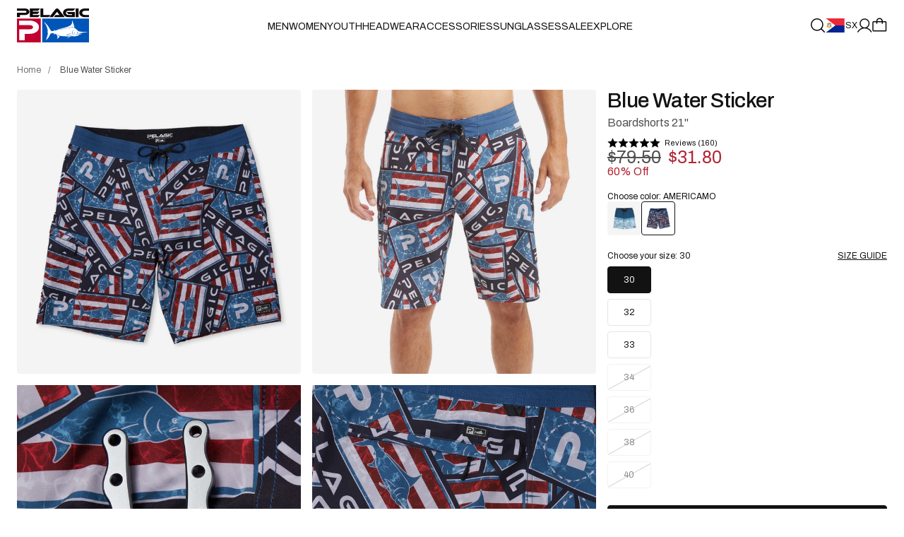

--- FILE ---
content_type: text/css
request_url: https://pelagicgear.com/cdn/shop/t/541/assets/size-chart.css?v=139070803116601948951767197425
body_size: 613
content:
.size-chart{--sc-gray: #5a5a5a;--sc-white: #ffffff;--sc-gray-bg: #ededed;--sc-gray-border: #e5e5e5}.size-chart .headline+span{display:block;margin-top:.5em}.size-chart label{cursor:pointer}.size-chart-toggle{display:flex;gap:6px}.size-chart-close-btn{background-image:url('data:image/svg+xml,<svg width="33" height="33" viewBox="0 0 33 33" fill="none" xmlns="http://www.w3.org/2000/svg" aria-hidden="true" focusable="false"><rect x="0.5" y="0.5" width="32" height="32" rx="16" fill="black"></rect><rect x="0.5" y="0.5" width="32" height="32" rx="16" stroke="black"></rect><path fill-rule="evenodd" clip-rule="evenodd" d="M21.0867 12.6207L21.4402 12.2672L20.7331 11.5601L20.3796 11.9136L16.5004 15.7928L12.6212 11.9136L12.2677 11.5601L11.5605 12.2672L11.9141 12.6207L15.7933 16.4999L11.9141 20.3791L11.5605 20.7326L12.2677 21.4397L12.6212 21.0862L16.5004 17.207L20.3796 21.0862L20.7331 21.4397L21.4402 20.7326L21.0867 20.3791L17.2075 16.4999L21.0867 12.6207Z" fill="white"></path></svg>');background-repeat:no-repeat;width:30px;height:30px;background-size:contain}.page-content__title,.size-chart .headline{margin-right:130px}.button--radio{--button-background-color: transparent;--button-color: var(--dark);--button-min-width: 46px;--button-padding: 0 5px;--button-min-height: 34px;--button-font-size: 12px;--button-border-color: var(--dark);border-radius:0;padding-top:7px;position:absolute;right:0;top:0;z-index:1}.button--radio--in{margin-right:var(--button-min-width)}.button--radio--main{margin-top:-67px}.radio-hidden{height:0;opacity:0;position:absolute;width:0}input:checked+.button--radio{--button-background-color: var(--dark);--button-color: var(--light);pointer-events:none}input:checked+span{text-decoration:underline}#main-toggle-cm:checked~section,dialog [data-size-chart-radio=cm]:checked~.table-scroll{--size-chart-cm-display: table;--size-chart-in-display: none}#main-toggle-in:checked~section,dialog [data-size-chart-radio=in]:checked~.table-scroll{--size-chart-cm-display: none;--size-chart-in-display: table}.size-chart__table--cm{display:var(--size-chart-cm-display, none)}.size-chart__table--in{display:var(--size-chart-in-display, table)}.main--page .hide-page{display:none}dialog [data-size-chart-radio=cm]:checked~.table-scroll{--size-chart-cm-display: table;--size-chart-in-display: none}dialog [data-size-chart-radio=in]:checked~.table-scroll{--size-chart-cm-display: none;--size-chart-in-display: table}#size-chart-html{position:relative}section.size-chart:not(:last-child){margin-bottom:60px}dialog .size-chart{padding-bottom:40px}section.size-chart .table-scroll{overflow-y:auto;position:relative}section.size-chart table{border:1px solid var(--sc-gray-border);border-collapse:collapse;min-height:120px;width:100%;white-space:nowrap}section.size-chart table.visually-hidden{display:none}@media screen and (min-width: 1024px){section.size-chart table{white-space:inherit}}section.size-chart tbody td{border-left:1px solid var(--sc-gray-border);font-weight:500;font-variation-settings:500;padding:10px;text-align:center;min-width:230px}section.size-chart tbody td:first-child{border-left:none}section.size-chart tbody tr:nth-child(2n){background-color:var(--sc-gray-bg)}section.size-chart thead th{border-left:1px solid var(--sc-gray-border);font-weight:500;font-variation-settings:500;padding:10px;text-align:center}section.size-chart thead th:first-child{border-left:none}section.size-chart thead tr{background-color:var(--sc-gray-bg)}section.size-chart p.size-chart__title{border-bottom:1px solid var(--sc-gray);font-weight:500;font-variation-settings:500;-webkit-font-smoothing:auto;-moz-osx-font-smoothing:auto;letter-spacing:0;margin-bottom:30px;padding-bottom:10px}#size-chart-html .size-chart-page-toggle{bottom:100%;position:absolute;right:0}section.size-chart .size-chart-header{margin-bottom:30px}@media screen and (min-width: 768px){section.size-chart .size-chart-header{-webkit-box-align:center;-ms-flex-align:center;align-items:center;display:-webkit-box;display:-ms-flexbox;display:flex;-webkit-box-orient:horizontal;-webkit-box-direction:normal;-ms-flex-flow:row nowrap;flex-flow:row nowrap;-webkit-box-pack:justify;-ms-flex-pack:justify;justify-content:space-between}}section.size-chart .table-scroll+.size-chart-header{margin-top:30px}section.size-chart .size-chart-header__title p{font-weight:500;font-variation-settings:500;-webkit-font-smoothing:auto;-moz-osx-font-smoothing:auto;letter-spacing:0;margin-bottom:10px}section.size-chart .how-to-measure{margin-top:40px}section.size-chart .how-to-measure:after{clear:both;content:"";display:table}section.size-chart .how-to-measure h3{color:var(--sc-gray);font-weight:500;font-variation-settings:500;-webkit-font-smoothing:auto;-moz-osx-font-smoothing:auto;font-size:12px;padding-bottom:25px!important}section.size-chart .how-to-measure h4{font-weight:500;font-variation-settings:500;-webkit-font-smoothing:auto;-moz-osx-font-smoothing:auto;margin-bottom:5px}section.size-chart .how-to-measure img{margin:20px auto}section.size-chart .how-to-measure p+h4{margin-top:25px}@media (min-width: 480px){section.size-chart .how-to-measure{text-align:left}section.size-chart .how-to-measure figure{float:left;margin-right:50px}section.size-chart .how-to-measure img{margin:0}}@media (min-width: 768px){section.size-chart .how-to-measure h3{padding-top:40px}}@media (min-width: 1024px){section.size-chart .how-to-measure figure{margin-right:90px}}
/*# sourceMappingURL=/cdn/shop/t/541/assets/size-chart.css.map?v=139070803116601948951767197425 */


--- FILE ---
content_type: text/css
request_url: https://cdn-widget-assets.yotpo.com/ReviewsMainWidget/zWwG4iEXeBNt9Dfm3La6S1Mw4BM0Q2HhQUe2sLEB/css-overrides/css-overrides.2023_07_31_20_22_34_898.css
body_size: 1208
content:
.yotpo-review-form-modal { z-index: 999999999 !important; }
.yotpo-display-l .yotpo-base-layout { width: 100% !important; box-sizing: border-box; padding: 0 20px }
.yotpo-main-widget-layout .yotpo-main-layout .yotpo-head { margin-bottom: 40px; }
.yotpo-main-layout .yotpo-head .yotpo-headline { font-size: 32px; text-transform: uppercase; font-weight: 700; font-family: var(--primary-font-family); }
.yotpo-widget-instance .yotpo-reviews-main-widget .yotpo-main-layout .yotpo-header-container .yotpo-layout-header-wrapper { flex-direction: column !important; margin-bottom: 30px; }
.yotpo-reviews-main-widget .yotpo-main-layout .yotpo-header-container .yotpo-layout-header-wrapper .yotpo-bottom-line { margin: 0; flex-direction: column; }
.yotpo-reviews-main-widget .yotpo-main-layout .yotpo-header-container .yotpo-layout-header-wrapper .yotpo-bottom-line .yotpo-bottom-line-summary .yotpo-bottom-line-right-panel { margin: 0; padding: 0; display: flex; align-items: center; }
.yotpo-reviews-main-widget .yotpo-main-layout .yotpo-header-container .yotpo-layout-header-wrapper .yotpo-bottom-line .yotpo-bottom-line-summary .yotpo-bottom-line-right-panel .yotpo-bottom-line-text { margin: 0; }
.yotpo-reviews-main-widget .yotpo-main-layout .yotpo-header-container .yotpo-layout-header-wrapper .yotpo-bottom-line .yotpo-bottom-line-summary .yotpo-bottom-line-left-panel.yotpo-bottom-line-score { font-size: 40px; margin-right: 10px; font-weight: 600; }
.yotpo-reviews-main-widget .yotpo-main-layout .yotpo-header-container .yotpo-layout-header-wrapper .yotpo-bottom-line .yotpo-vertical-border { display: none; }
.yotpo-reviews-main-widget .yotpo-main-layout .yotpo-header-container .yotpo-layout-header-wrapper .yotpo-bottom-line .yotpo-bottom-line-question-wrapper-vertical { width: 100%; margin-top: 20px; border: none !important; padding: 0; }
.yotpo-custom-questions-range-question-wrapper { flex-direction: row !important; align-items: center; justify-content: center; margin: 5px auto !important; }
.yotpo-custom-questions-range-question-wrapper .yotpo-progress-bar-wrapper .yotpo-progress-bar-value .yotpo-progress-bar-value-point, .yotpo-custom-questions-range-question-wrapper .yotpo-progress-bar-wrapper .yotpo-progress-bar { display: none; }
.yotpo-custom-questions-range-question-wrapper > div, .yotpo-custom-questions-range-question-wrapper .yotpo-progress-bar-wrapper .yotpo-progress-bar-value .yotpo-progress-bar-value-label { font-size: 16px !important; line-height: 100%; }
.yotpo-reviews-main-widget .yotpo-main-layout .yotpo-header-container .yotpo-layout-header-wrapper .yotpo-new-review-btn-wrapper { margin-left: auto; margin-top: 20px; }
.yotpo-custom-questions-range-question-wrapper .yotpo-progress-bar-wrapper .yotpo-progress-bar-value .yotpo-progress-bar-value-label { position: static; margin: 0; width: auto; }
.yotpo-custom-questions-range-question-wrapper .yotpo-progress-bar-wrapper .yotpo-progress-bar-value { margin: 0 !important; }
.yotpo-bottom-line-question-wrapper-horizontal .yotpo-range-questions-center-wrapper .yotpo-custom-questions-range-question { flex-wrap: wrap; flex-direction: column; }

.yotpo-reviews-main-widget.yotpo-display-s .yotpo-main-layout .yotpo-header-container .yotpo-layout-header-wrapper { margin: 0; }
.yotpo-display-s .yotpo-header-container { position: relative; margin-bottom: 90px; }
.yotpo-reviews-main-widget.yotpo-display-m .yotpo-main-layout .yotpo-header-container .yotpo-layout-header-wrapper .yotpo-new-review-btn-wrapper, .yotpo-reviews-main-widget.yotpo-display-s .yotpo-main-layout .yotpo-header-container .yotpo-layout-header-wrapper .yotpo-new-review-btn-wrapper { margin: 10px auto; position: absolute; top: 100%; }
.yotpo-display-s .yotpo-bottom-line .yotpo-bottom-line-summary { margin: 0; }
.yotpo-widget-instance .yotpo-reviews-main-widget .yotpo-main-layout .yotpo-head { padding-bottom: 30px; border-bottom: 1px solid #EAEAEA; margin-bottom: 30px; }
.yotpo-reviews-main-widget .yotpo-main-layout .yotpo-header-container .yotpo-layout-header-wrapper .yotpo-new-review-btn-wrapper button#yotpo-main-widget-btn { border-radius: 0; }

.yotpo-widget-instance .yotpo-filters-container { margin: 20px 0 0; }
.yotpo-widget-instance .yotpo-filters-container .yotpo-filters-container-inner { gap: 20px; }
.yotpo-filters-container .yotpo-filters-container-inner .yotpo-filters-top-panel { order: 3; }
.yotpo-filters-container .yotpo-filters-container-inner .yotpo-custom-questions-filters { order: 4; border-bottom: 1px solid #eaeaea; padding-bottom: 30px; }
.yotpo-filters-container .yotpo-filters-container-inner .yotpo-smart-topics-panel { order: 2; }
.yotpo-filters-container .yotpo-filters-container-inner .yotpo-filters-right-panel { order: 5; }
.yotpo-filters-container .yotpo-filters-container-inner .yotpo-smart-topics-panel .yotpo-smart-topics-headline { margin-bottom: 18px; }
.yotpo-filters-container .yotpo-filters-container-inner .yotpo-smart-topics-panel .yotpo-smart-topics-container .smart-topic-collection label.yotpo-smart-topic-filter.smart-topic-wrapper { border-radius: 0; text-transform: capitalize; margin: 0; }
.yotpo-filters-container .yotpo-filters-container-inner .yotpo-filters-top-panel .yotpo-score-filter.yotpo-score-filter-container .yotpo-dropdown-base input.yotpo-filter-select, .yotpo-filters-container .yotpo-filters-container-inner .yotpo-filters-top-panel .yotpo-media-filter.yotpo-media-filter-container label.yotpo-radio-base input#mediaInput { border-radius: 0; width: 200px; max-width: 100%; }
.yotpo-filters-container .yotpo-filters-container-inner .yotpo-filters-top-panel .yotpo-score-filter.yotpo-score-filter-container .yotpo-dropdown-base input.yotpo-filter-select::placeholder, .yotpo-filters-container .yotpo-filters-container-inner .yotpo-filters-top-panel .yotpo-media-filter.yotpo-media-filter-container label.yotpo-radio-base input#mediaInput::placeholder { font-style: normal !important; font-weight: 700; }
.yotpo-filters-container .yotpo-filters-container-inner .yotpo-custom-questions-filters .yotpo-custom-questions-filters-wrapper .yotpo-custom-questions-filter button.yotpo-dropdown-closable .yotpo-dropdown-placeholder { border-radius: 0; width: 200px; }
.yotpo-filters-container .yotpo-filters-container-inner .yotpo-custom-questions-filters .yotpo-custom-questions-filters-wrapper .yotpo-custom-questions-filter button.yotpo-dropdown-closable .yotpo-selected-value { font-weight: 700; }
.yotpo-filters-container .yotpo-filters-container-inner .yotpo-custom-questions-filters .yotpo-custom-questions-filters-wrapper .yotpo-custom-questions-filter button.yotpo-dropdown-closable svg.yotpo-dropdown-arrow-icon { margin: 0; }

.yotpo-widget-instance .yotpo-reviews-main-widget .yotpo-reviews-container .yotpo-reviews-list .yotpo-review .yotpo-review-left-panel {flex-basis: 30%;padding-right: 20px;}
.yotpo-widget-instance .yotpo-reviews-main-widget .yotpo-reviews-container .yotpo-reviews-list .yotpo-review .yotpo-review-left-panel .yotpo-review-customer-questions-container { width: 100%; }
.yotpo-widget-instance .yotpo-reviews-main-widget.yotpo-display-l .yotpo-reviews-container .yotpo-reviews-list .yotpo-review .yotpo-review-left-panel .yotpo-custom-questions-see-more-content-wrapper { background: #fff !important; width: 300px !important; }
.yotpo-widget-instance .yotpo-reviews-main-widget .yotpo-reviews-container .yotpo-reviews-list .yotpo-review .yotpo-review-center-panel {flex-basis: 60%;}
.yotpo-widget-instance .yotpo-reviews-main-widget .yotpo-reviews-container .yotpo-reviews-list .yotpo-review .yotpo-review-center-panel .yotpo-review-rating-title .yotpo-review-title { flex-basis: 100%; margin: 15px 0 0; font-size: 22px; text-transform: uppercase}
.yotpo-widget-instance .yotpo-reviews-main-widget .yotpo-reviews-container .yotpo-reviews-list .yotpo-review .yotpo-review-center-panel .yotpo-review-rating-title { flex-wrap: wrap; }
.yotpo-widget-instance .yotpo-reviews-main-widget .yotpo-reviews-container .yotpo-reviews-list .yotpo-review .yotpo-review-center-panel  .yotpo-custom-questions-range-question-wrapper { margin: 0 !important; justify-content: flex-start; flex-basis: 100% !important; }
.yotpo-widget-instance .yotpo-reviews-main-widget .yotpo-reviews-container .yotpo-reviews-list .yotpo-review .yotpo-review-right-panel { flex-basis: 5%; min-width: 0; }
.yotpo-display-s .yotpo-filters-container .yotpo-filters-container-inner .yotpo-filters-top-panel {border-bottom: 1px solid #eaeaea;padding-bottom: 25px;}
.yotpo-reviews-main-widget.yotpo-display-s .yotpo-reviews-container .yotpo-reviews-list .yotpo-review .yotpo-review-left-panel, .yotpo-reviews-main-widget.yotpo-display-s .yotpo-reviews-container .yotpo-reviews-list .yotpo-review .yotpo-review-right-panel, .yotpo-reviews-main-widget.yotpo-display-s .yotpo-reviews-container .yotpo-reviews-list .yotpo-review .yotpo-review-center-panel {text-align: left;flex-basis: 100%;margin-bottom: 10px;}

.yotpo-display-s .yotpo-custom-questions-wrapper .yotpo-custom-questions-question-wrapper {width: 100%;display: block !important;}
.yotpo-display-s .yotpo-custom-questions-wrapper .yotpo-custom-questions-question-wrapper span.yotpo-custom-questions-value {white-space: wrap !important;padding-left: 10px;}
.yotpo-display-s .yotpo-custom-questions-wrapper .yotpo-custom-questions-question-wrapper span.yotpo-custom-questions-title { margin: 0 !important; }
.yotpo-display-s .yotpo-custom-questions-wrapper .yotpo-custom-questions-question-wrapper > span:last-child { display: none; }

--- FILE ---
content_type: text/javascript; charset=utf-8
request_url: https://pelagicgear.com/en-sx/products/blue-water-americamo-sticker-smokey-blue.js
body_size: 1994
content:
{"id":6953945891000,"title":"Blue Water Sticker","handle":"blue-water-americamo-sticker-smokey-blue","description":"\u003cdiv\u003e\n\u003cmeta charset=\"utf-8\"\u003e\n\u003cdiv\u003e\n\u003cmeta charset=\"utf-8\"\u003e\n\u003cdiv\u003e\u003cspan\u003eDesigned at sea, the Blue Water Fishing Short is your offshore hombre for all things fish. Made with recycled fibers, TightLines internal drawcord and water repellency, this is the gateway short to your blue water addiction.\u003c\/span\u003e\u003c\/div\u003e\n\u003cul\u003e\n\u003cli\u003e\u003cspan\u003e21\" outseam\u003c\/span\u003e\u003c\/li\u003e\n\u003cli\u003e\u003cspan\u003eReinforced plier and cell phone pockets\u003c\/span\u003e\u003c\/li\u003e\n\u003cli\u003e\u003cspan\u003eQuick-drying capabilities\u003c\/span\u003e\u003c\/li\u003e\n\u003cli\u003e\u003cspan\u003eFixed waist with adjustable drawcord\u003c\/span\u003e\u003c\/li\u003e\n\u003c\/ul\u003e\n\u003c\/div\u003e\n\u003c\/div\u003e\n\u003cp\u003e\u003cspan\u003e\u003cstrong\u003eMaterial: \u003c\/strong\u003e\u003c\/span\u003e47% Recycled Polyester 45% Polyester 8% Elastane\u003c\/p\u003e\n\u003ch3\u003e\u003cstrong\u003eModel Measurements:\u003c\/strong\u003e\u003c\/h3\u003e\n\u003cul\u003e\n\u003cli\u003eWearing: 32\u003c\/li\u003e\n\u003cli\u003eHeight: 6'0\"\u003c\/li\u003e\n\u003c\/ul\u003e","published_at":"2022-02-16T14:09:03-08:00","created_at":"2021-10-22T09:16:17-07:00","vendor":"Apparel","type":"Boardshorts 21\"","tags":["1001","2025-30OFF","2025SALE","20off100","21\"","22-AmeriSale-20","22-BF50-TEMP","23-BFCM-ALL","23-BFCM-MENS50","23-Holiday-30","23-Holiday-Men","23-Holiday-MTopsBottoms","23-POSTCM-30","23-SummerAmericamo","24-May50OFF","50OFF2025","AmazonSALE","Americamo22","BFCM-MShorts","BFCM25-60Off","BFCM25-ALL","cyber24-70OFF","cyber24-MENS","cyber24-MensShorts","cyber24-StayOnSale","ExistingSale24","fc:Category:Boardshorts","fc:Division:10","fc:Label:10","fc:ProductType:Men's Apparel","fc:Season:2023 Spring","final-sale","HP NEW","ignore-threshold","Jan24PriceDrop","july4-35","july4-SALE","LaborDay2025","LD24-60OFF","LD24-ALL","LD24-MENS","LD50OFF","MARKDOWN","MBoardshortsSale","Memorial2025","Men's Americamo","Mens","mens sale","mensboardshort","MensLimitedShortsSale","MJuly4th","MShorts","MSummerSale","SALESTAY","Sitewide","SummerSale20","Swatch_bluewatershortsmen","YGroup_bluewatershorts"],"price":3180,"price_min":3180,"price_max":3180,"available":true,"price_varies":false,"compare_at_price":7950,"compare_at_price_min":7950,"compare_at_price_max":7950,"compare_at_price_varies":false,"variants":[{"id":40734649352376,"title":"Americamo \/ 30","option1":"Americamo","option2":"30","option3":null,"sku":"1001221002-SMB-_-30","requires_shipping":true,"taxable":true,"featured_image":null,"available":true,"name":"Blue Water Sticker - Americamo \/ 30","public_title":"Americamo \/ 30","options":["Americamo","30"],"price":3180,"weight":0,"compare_at_price":7950,"inventory_management":"shopify","barcode":"190015150392","quantity_rule":{"min":1,"max":null,"increment":1},"quantity_price_breaks":[],"requires_selling_plan":false,"selling_plan_allocations":[]},{"id":40734649385144,"title":"Americamo \/ 32","option1":"Americamo","option2":"32","option3":null,"sku":"1001221002-SMB-_-32","requires_shipping":true,"taxable":true,"featured_image":null,"available":true,"name":"Blue Water Sticker - Americamo \/ 32","public_title":"Americamo \/ 32","options":["Americamo","32"],"price":3180,"weight":0,"compare_at_price":7950,"inventory_management":"shopify","barcode":"190015150408","quantity_rule":{"min":1,"max":null,"increment":1},"quantity_price_breaks":[],"requires_selling_plan":false,"selling_plan_allocations":[]},{"id":40734649417912,"title":"Americamo \/ 33","option1":"Americamo","option2":"33","option3":null,"sku":"1001221002-SMB-_-33","requires_shipping":true,"taxable":true,"featured_image":null,"available":true,"name":"Blue Water Sticker - Americamo \/ 33","public_title":"Americamo \/ 33","options":["Americamo","33"],"price":3180,"weight":0,"compare_at_price":7950,"inventory_management":"shopify","barcode":"190015150415","quantity_rule":{"min":1,"max":null,"increment":1},"quantity_price_breaks":[],"requires_selling_plan":false,"selling_plan_allocations":[]},{"id":40734649450680,"title":"Americamo \/ 34","option1":"Americamo","option2":"34","option3":null,"sku":"1001221002-SMB-_-34","requires_shipping":true,"taxable":true,"featured_image":null,"available":false,"name":"Blue Water Sticker - Americamo \/ 34","public_title":"Americamo \/ 34","options":["Americamo","34"],"price":3180,"weight":0,"compare_at_price":7950,"inventory_management":"shopify","barcode":"190015150422","quantity_rule":{"min":1,"max":null,"increment":1},"quantity_price_breaks":[],"requires_selling_plan":false,"selling_plan_allocations":[]},{"id":40734649483448,"title":"Americamo \/ 36","option1":"Americamo","option2":"36","option3":null,"sku":"1001221002-SMB-_-36","requires_shipping":true,"taxable":true,"featured_image":null,"available":false,"name":"Blue Water Sticker - Americamo \/ 36","public_title":"Americamo \/ 36","options":["Americamo","36"],"price":3180,"weight":0,"compare_at_price":7950,"inventory_management":"shopify","barcode":"190015150439","quantity_rule":{"min":1,"max":null,"increment":1},"quantity_price_breaks":[],"requires_selling_plan":false,"selling_plan_allocations":[]},{"id":40734649516216,"title":"Americamo \/ 38","option1":"Americamo","option2":"38","option3":null,"sku":"1001221002-SMB-_-38","requires_shipping":true,"taxable":true,"featured_image":null,"available":false,"name":"Blue Water Sticker - Americamo \/ 38","public_title":"Americamo \/ 38","options":["Americamo","38"],"price":3180,"weight":0,"compare_at_price":7950,"inventory_management":"shopify","barcode":"190015150446","quantity_rule":{"min":1,"max":null,"increment":1},"quantity_price_breaks":[],"requires_selling_plan":false,"selling_plan_allocations":[]},{"id":40734649548984,"title":"Americamo \/ 40","option1":"Americamo","option2":"40","option3":null,"sku":"1001221002-SMB-_-40","requires_shipping":true,"taxable":true,"featured_image":null,"available":false,"name":"Blue Water Sticker - Americamo \/ 40","public_title":"Americamo \/ 40","options":["Americamo","40"],"price":3180,"weight":0,"compare_at_price":7950,"inventory_management":"shopify","barcode":"190015150453","quantity_rule":{"min":1,"max":null,"increment":1},"quantity_price_breaks":[],"requires_selling_plan":false,"selling_plan_allocations":[]}],"images":["\/\/cdn.shopify.com\/s\/files\/1\/0230\/8793\/9662\/files\/1001221002-SMB-1_f5012eed-6849-4a38-84ec-b1e3c71ffd39.jpg?v=1700500568","\/\/cdn.shopify.com\/s\/files\/1\/0230\/8793\/9662\/products\/1001221002-SMB-1_190a0901-4c77-4b92-85eb-68ff53486d4a.jpg?v=1700500568","\/\/cdn.shopify.com\/s\/files\/1\/0230\/8793\/9662\/products\/1001221002-SMB-5.jpg?v=1700500568","\/\/cdn.shopify.com\/s\/files\/1\/0230\/8793\/9662\/products\/1001221002-SMB-3_a3cce613-f081-4244-a3c1-ca211ad8af21.jpg?v=1700500568","\/\/cdn.shopify.com\/s\/files\/1\/0230\/8793\/9662\/products\/1001221002-SMB-6.jpg?v=1700500568","\/\/cdn.shopify.com\/s\/files\/1\/0230\/8793\/9662\/products\/1001221002-SMB-2_9687c522-b581-4ba2-8b4b-e959a18f90ba.jpg?v=1700500568","\/\/cdn.shopify.com\/s\/files\/1\/0230\/8793\/9662\/products\/1001221002-SMB-4_0a6c57a9-4667-4fda-b99e-aa8df5c6b8fd.jpg?v=1700500568","\/\/cdn.shopify.com\/s\/files\/1\/0230\/8793\/9662\/files\/1001221002-SMB-3_73517df6-74d6-4851-80bc-06f2015dc083.jpg?v=1700500568","\/\/cdn.shopify.com\/s\/files\/1\/0230\/8793\/9662\/products\/1001221002-SMB-4.jpg?v=1700500568","\/\/cdn.shopify.com\/s\/files\/1\/0230\/8793\/9662\/files\/1001221002-SMB-2_04bb1bc7-f61d-4ca2-ad3a-5ef84499c08e.jpg?v=1700500552"],"featured_image":"\/\/cdn.shopify.com\/s\/files\/1\/0230\/8793\/9662\/files\/1001221002-SMB-1_f5012eed-6849-4a38-84ec-b1e3c71ffd39.jpg?v=1700500568","options":[{"name":"Color","position":1,"values":["Americamo"]},{"name":"Size","position":2,"values":["30","32","33","34","36","38","40"]}],"url":"\/en-sx\/products\/blue-water-americamo-sticker-smokey-blue","media":[{"alt":null,"id":34627042181304,"position":1,"preview_image":{"aspect_ratio":1.0,"height":2000,"width":2000,"src":"https:\/\/cdn.shopify.com\/s\/files\/1\/0230\/8793\/9662\/files\/1001221002-SMB-1_f5012eed-6849-4a38-84ec-b1e3c71ffd39.jpg?v=1700500568"},"aspect_ratio":1.0,"height":2000,"media_type":"image","src":"https:\/\/cdn.shopify.com\/s\/files\/1\/0230\/8793\/9662\/files\/1001221002-SMB-1_f5012eed-6849-4a38-84ec-b1e3c71ffd39.jpg?v=1700500568","width":2000},{"alt":null,"id":31470019215544,"position":2,"preview_image":{"aspect_ratio":1.0,"height":2000,"width":2000,"src":"https:\/\/cdn.shopify.com\/s\/files\/1\/0230\/8793\/9662\/products\/1001221002-SMB-1_190a0901-4c77-4b92-85eb-68ff53486d4a.jpg?v=1700500568"},"aspect_ratio":1.0,"height":2000,"media_type":"image","src":"https:\/\/cdn.shopify.com\/s\/files\/1\/0230\/8793\/9662\/products\/1001221002-SMB-1_190a0901-4c77-4b92-85eb-68ff53486d4a.jpg?v=1700500568","width":2000},{"alt":null,"id":27341031145656,"position":3,"preview_image":{"aspect_ratio":1.0,"height":2000,"width":2000,"src":"https:\/\/cdn.shopify.com\/s\/files\/1\/0230\/8793\/9662\/products\/1001221002-SMB-5.jpg?v=1700500568"},"aspect_ratio":1.0,"height":2000,"media_type":"image","src":"https:\/\/cdn.shopify.com\/s\/files\/1\/0230\/8793\/9662\/products\/1001221002-SMB-5.jpg?v=1700500568","width":2000},{"alt":null,"id":27764435419320,"position":4,"preview_image":{"aspect_ratio":1.0,"height":2000,"width":2000,"src":"https:\/\/cdn.shopify.com\/s\/files\/1\/0230\/8793\/9662\/products\/1001221002-SMB-3_a3cce613-f081-4244-a3c1-ca211ad8af21.jpg?v=1700500568"},"aspect_ratio":1.0,"height":2000,"media_type":"image","src":"https:\/\/cdn.shopify.com\/s\/files\/1\/0230\/8793\/9662\/products\/1001221002-SMB-3_a3cce613-f081-4244-a3c1-ca211ad8af21.jpg?v=1700500568","width":2000},{"alt":null,"id":31470019313848,"position":5,"preview_image":{"aspect_ratio":1.0,"height":2000,"width":2000,"src":"https:\/\/cdn.shopify.com\/s\/files\/1\/0230\/8793\/9662\/products\/1001221002-SMB-6.jpg?v=1700500568"},"aspect_ratio":1.0,"height":2000,"media_type":"image","src":"https:\/\/cdn.shopify.com\/s\/files\/1\/0230\/8793\/9662\/products\/1001221002-SMB-6.jpg?v=1700500568","width":2000},{"alt":null,"id":31470019248312,"position":6,"preview_image":{"aspect_ratio":1.0,"height":2000,"width":2000,"src":"https:\/\/cdn.shopify.com\/s\/files\/1\/0230\/8793\/9662\/products\/1001221002-SMB-2_9687c522-b581-4ba2-8b4b-e959a18f90ba.jpg?v=1700500568"},"aspect_ratio":1.0,"height":2000,"media_type":"image","src":"https:\/\/cdn.shopify.com\/s\/files\/1\/0230\/8793\/9662\/products\/1001221002-SMB-2_9687c522-b581-4ba2-8b4b-e959a18f90ba.jpg?v=1700500568","width":2000},{"alt":null,"id":31470019281080,"position":7,"preview_image":{"aspect_ratio":1.0,"height":2000,"width":2000,"src":"https:\/\/cdn.shopify.com\/s\/files\/1\/0230\/8793\/9662\/products\/1001221002-SMB-4_0a6c57a9-4667-4fda-b99e-aa8df5c6b8fd.jpg?v=1700500568"},"aspect_ratio":1.0,"height":2000,"media_type":"image","src":"https:\/\/cdn.shopify.com\/s\/files\/1\/0230\/8793\/9662\/products\/1001221002-SMB-4_0a6c57a9-4667-4fda-b99e-aa8df5c6b8fd.jpg?v=1700500568","width":2000},{"alt":null,"id":34627042115768,"position":8,"preview_image":{"aspect_ratio":1.0,"height":2000,"width":2000,"src":"https:\/\/cdn.shopify.com\/s\/files\/1\/0230\/8793\/9662\/files\/1001221002-SMB-3_73517df6-74d6-4851-80bc-06f2015dc083.jpg?v=1700500568"},"aspect_ratio":1.0,"height":2000,"media_type":"image","src":"https:\/\/cdn.shopify.com\/s\/files\/1\/0230\/8793\/9662\/files\/1001221002-SMB-3_73517df6-74d6-4851-80bc-06f2015dc083.jpg?v=1700500568","width":2000},{"alt":null,"id":27341031112888,"position":9,"preview_image":{"aspect_ratio":1.0,"height":2000,"width":2000,"src":"https:\/\/cdn.shopify.com\/s\/files\/1\/0230\/8793\/9662\/products\/1001221002-SMB-4.jpg?v=1700500568"},"aspect_ratio":1.0,"height":2000,"media_type":"image","src":"https:\/\/cdn.shopify.com\/s\/files\/1\/0230\/8793\/9662\/products\/1001221002-SMB-4.jpg?v=1700500568","width":2000},{"alt":null,"id":34627042148536,"position":10,"preview_image":{"aspect_ratio":1.0,"height":2000,"width":2000,"src":"https:\/\/cdn.shopify.com\/s\/files\/1\/0230\/8793\/9662\/files\/1001221002-SMB-2_04bb1bc7-f61d-4ca2-ad3a-5ef84499c08e.jpg?v=1700500552"},"aspect_ratio":1.0,"height":2000,"media_type":"image","src":"https:\/\/cdn.shopify.com\/s\/files\/1\/0230\/8793\/9662\/files\/1001221002-SMB-2_04bb1bc7-f61d-4ca2-ad3a-5ef84499c08e.jpg?v=1700500552","width":2000},{"alt":null,"id":33525855781048,"position":11,"preview_image":{"aspect_ratio":1.0,"height":1080,"width":1080,"src":"https:\/\/cdn.shopify.com\/s\/files\/1\/0230\/8793\/9662\/files\/preview_images\/dd07d4efd6524a798316fc1c00bb6223.thumbnail.0000000000.jpg?v=1692120654"},"aspect_ratio":1.0,"duration":11410,"media_type":"video","sources":[{"format":"mp4","height":480,"mime_type":"video\/mp4","url":"https:\/\/cdn.shopify.com\/videos\/c\/vp\/dd07d4efd6524a798316fc1c00bb6223\/dd07d4efd6524a798316fc1c00bb6223.SD-480p-0.9Mbps-17330103.mp4","width":480},{"format":"mp4","height":1080,"mime_type":"video\/mp4","url":"https:\/\/cdn.shopify.com\/videos\/c\/vp\/dd07d4efd6524a798316fc1c00bb6223\/dd07d4efd6524a798316fc1c00bb6223.HD-1080p-2.5Mbps-17330103.mp4","width":1080},{"format":"mp4","height":720,"mime_type":"video\/mp4","url":"https:\/\/cdn.shopify.com\/videos\/c\/vp\/dd07d4efd6524a798316fc1c00bb6223\/dd07d4efd6524a798316fc1c00bb6223.HD-720p-1.6Mbps-17330103.mp4","width":720},{"format":"m3u8","height":1080,"mime_type":"application\/x-mpegURL","url":"https:\/\/cdn.shopify.com\/videos\/c\/vp\/dd07d4efd6524a798316fc1c00bb6223\/dd07d4efd6524a798316fc1c00bb6223.m3u8","width":1080}]}],"requires_selling_plan":false,"selling_plan_groups":[]}